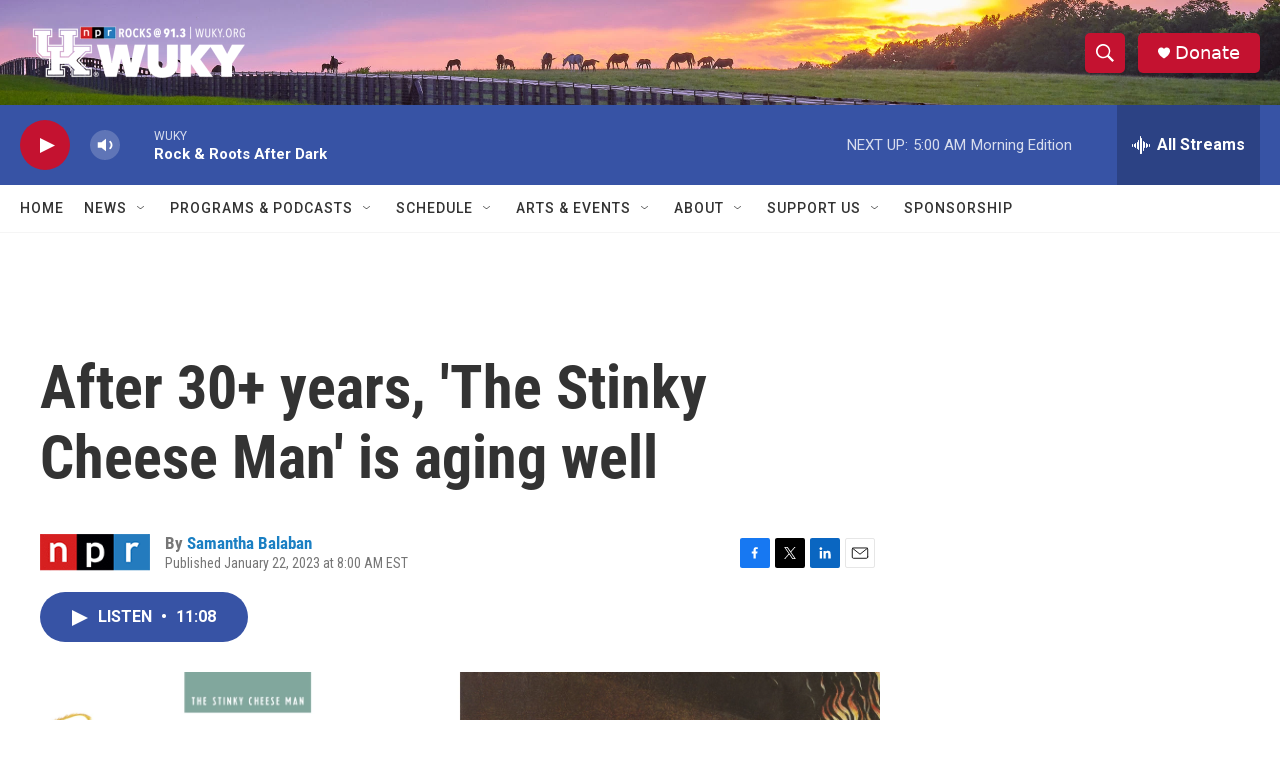

--- FILE ---
content_type: text/html; charset=utf-8
request_url: https://www.google.com/recaptcha/api2/aframe
body_size: 265
content:
<!DOCTYPE HTML><html><head><meta http-equiv="content-type" content="text/html; charset=UTF-8"></head><body><script nonce="dcoYcVh1xTXG6iG9fMiKsQ">/** Anti-fraud and anti-abuse applications only. See google.com/recaptcha */ try{var clients={'sodar':'https://pagead2.googlesyndication.com/pagead/sodar?'};window.addEventListener("message",function(a){try{if(a.source===window.parent){var b=JSON.parse(a.data);var c=clients[b['id']];if(c){var d=document.createElement('img');d.src=c+b['params']+'&rc='+(localStorage.getItem("rc::a")?sessionStorage.getItem("rc::b"):"");window.document.body.appendChild(d);sessionStorage.setItem("rc::e",parseInt(sessionStorage.getItem("rc::e")||0)+1);localStorage.setItem("rc::h",'1765271982272');}}}catch(b){}});window.parent.postMessage("_grecaptcha_ready", "*");}catch(b){}</script></body></html>